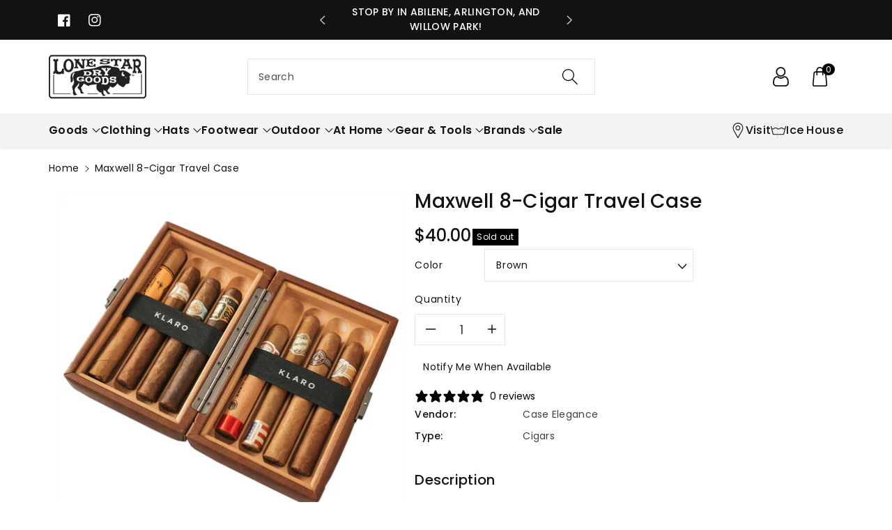

--- FILE ---
content_type: text/javascript; charset=utf-8
request_url: https://lonestardrygoods.com/products/build-your-own-256-rope-hat-copy.js
body_size: 664
content:
{"id":9437959225628,"title":"FREE GIFT | 256 Rope Hat","handle":"build-your-own-256-rope-hat-copy","description":"\u003cp class=\"MsoNormal\"\u003e\u003cstrong\u003eOne hat, Two hat, Rope hat, Trucker hat,\u003c\/strong\u003e\u003c\/p\u003e\n\u003cp class=\"MsoNormal\"\u003e\u003cstrong\u003eBlack hat, Blue hat, Old patch, New patch.\u003c\/strong\u003e\u003c\/p\u003e\n\u003cp class=\"MsoNormal\"\u003e\u003cstrong\u003eThis one has a mesh back.\u003c\/strong\u003e\u003c\/p\u003e\n\u003cp class=\"MsoNormal\"\u003e\u003cstrong\u003eThis one has a full back.\u003c\/strong\u003e\u003c\/p\u003e\n\u003cp class=\"MsoNormal\"\u003e\u003cstrong\u003eSay! What a lot of HATS there are!\u003c\/strong\u003e\u003c\/p\u003e\n\u003cul\u003e\n\u003cli class=\"MsoNormal\"\u003eCardinal\/White Rope\u003cbr\u003e\n\u003c\/li\u003e\n\u003c\/ul\u003e\n\u003cp\u003eWith its mesh flip-up stay, flat bill, lightweight construction, classic Hi Pro crown, and UPF 50+ rating, our 256 offers all the benefits of modern cap design with classic golf vibes for a day on the links and beyond.\u003c\/p\u003e\n\u003cdiv\u003e\u003cimg alt=\"UPF\" src=\"https:\/\/m2.richardsonsports.com\/pub\/media\/wysiwyg\/upf.png\"\u003e\u003c\/div\u003e\n\u003cdiv class=\"decoration-name-location decoration-name\"\u003e\u003cspan\u003eKEY FEATURES \u0026amp; BENEFITS:\u003c\/span\u003e\u003c\/div\u003e\n\u003cul class=\"list\"\u003e\n\u003cli\u003eUPF 50+ protects users from even the harshest UV damage\u003c\/li\u003e\n\u003cli\u003eStriated, woven nylon-cotton blend offers lightweight durability\u003c\/li\u003e\n\u003cli\u003eOur Standard cotton sweatband with added vapor barrier reduces sweat diffusion\u003c\/li\u003e\n\u003c\/ul\u003e\n\u003cdiv class=\"prod-attribute-col \t\t\t  AttributeAvailableValues\"\u003e\u003cbr\u003e\u003c\/div\u003e\n\u003cdiv class=\"prod-attribute-col AttributeAvailableSizes\"\u003e\n\u003cdiv class=\"attribute-item\"\u003e\n\u003cdiv class=\"attribute-item\"\u003e\n\u003cdiv class=\"prod-attribute-col \t\t\t  AttributeAvailableValues\"\u003e\n\u003cul\u003e\n\u003cli class=\"attribute-item\"\u003e\n\u003clabel class=\"attr-code\"\u003eSTYLE:\u003c\/label\u003e\u003cspan\u003e \u003c\/span\u003e\u003cspan class=\"attr-value\"\u003e5 Panel\u003c\/span\u003e\n\u003c\/li\u003e\n\u003cli class=\"attribute-item\"\u003e\n\u003clabel class=\"attr-code\"\u003ePROFILE:\u003c\/label\u003e\u003cspan\u003e \u003c\/span\u003e\u003cspan class=\"attr-value\"\u003eHi Pro\u003c\/span\u003e\n\u003c\/li\u003e\n\u003cli class=\"attribute-item\"\u003e\n\u003clabel class=\"attr-code\"\u003eBILL:\u003c\/label\u003e\u003cspan\u003e \u003c\/span\u003e\u003cspan class=\"attr-value\"\u003eFlat\u003c\/span\u003e\n\u003c\/li\u003e\n\u003cli class=\"attribute-item\"\u003e\n\u003clabel class=\"attr-code\"\u003eSWEATBAND:\u003c\/label\u003e\u003cspan\u003e \u003c\/span\u003e\u003cspan class=\"attr-value\"\u003eStandard\u003c\/span\u003e\n\u003c\/li\u003e\n\u003cli class=\"attribute-item\"\u003e\n\u003clabel class=\"attr-code\"\u003eFABRIC:\u003c\/label\u003e\u003cspan\u003e \u003c\/span\u003e\u003cspan class=\"attr-value\"\u003ePerformance Cotton Nylon\u003c\/span\u003e\n\u003c\/li\u003e\n\u003cli class=\"attribute-item\"\u003e\n\u003clabel class=\"attr-code\"\u003eCOMPOSITION:\u003c\/label\u003e\u003cspan\u003e \u003c\/span\u003e\u003cspan class=\"attr-value\"\u003e85% Cotton, 15% Nylon\u003c\/span\u003e\n\u003c\/li\u003e\n\u003cli class=\"attribute-item\"\u003e\n\u003clabel class=\"attr-code\" style=\"font-size: 0.875rem;\"\u003eCLOSURE:\u003c\/label\u003e\u003cspan style=\"font-size: 0.875rem;\"\u003e \u003c\/span\u003e\u003cspan class=\"attr-value\" style=\"font-size: 0.875rem;\"\u003eSnapback\u003c\/span\u003e\n\u003c\/li\u003e\n\u003cli class=\"attribute-item\"\u003e\n\u003clabel class=\"attr-code\" style=\"font-size: 0.875rem;\"\u003eFIT:\u003c\/label\u003e\u003cspan style=\"font-size: 0.875rem;\"\u003e \u003c\/span\u003e\u003cspan class=\"attr-value\" style=\"font-size: 0.875rem;\"\u003eAdjustable\u003c\/span\u003e\n\u003c\/li\u003e\n\u003cli class=\"attribute-item\"\u003e\n\u003clabel class=\"attr-code\" style=\"font-size: 0.875rem;\"\u003eSIZE:\u003c\/label\u003e\u003cspan style=\"font-size: 0.875rem;\"\u003e \u003c\/span\u003e\u003cspan class=\"attr-value\" style=\"font-size: 0.875rem;\"\u003eOSFM\u003c\/span\u003e\n\u003c\/li\u003e\n\u003c\/ul\u003e\n\u003c\/div\u003e\n\u003c\/div\u003e\n\u003c\/div\u003e\n\u003c\/div\u003e","published_at":"2024-09-30T10:59:47-05:00","created_at":"2024-05-31T12:37:58-05:00","vendor":"Lone Star Dry Goods","type":"Hats","tags":["Build Your Own","Dry Goods Shop","Hats","Lone Star Dry Goods","LSDG Hats","SEARCHANISE_IGNORE"],"price":3400,"price_min":3400,"price_max":3400,"available":true,"price_varies":false,"compare_at_price":null,"compare_at_price_min":0,"compare_at_price_max":0,"compare_at_price_varies":false,"variants":[{"id":48964909465884,"title":"Tan Buffalo","option1":"Tan Buffalo","option2":null,"option3":null,"sku":"","requires_shipping":true,"taxable":true,"featured_image":{"id":50687141806364,"product_id":9437959225628,"position":1,"created_at":"2025-10-01T09:21:59-05:00","updated_at":"2025-10-01T09:22:02-05:00","alt":null,"width":1599,"height":939,"src":"https:\/\/cdn.shopify.com\/s\/files\/1\/1864\/7921\/files\/2025_Free_Hat_Q4_256.png?v=1759328522","variant_ids":[48964909465884]},"available":true,"name":"FREE GIFT | 256 Rope Hat - Tan Buffalo","public_title":"Tan Buffalo","options":["Tan Buffalo"],"price":3400,"weight":283,"compare_at_price":null,"inventory_management":"shopify","barcode":"09465884","featured_media":{"alt":null,"id":41764019568924,"position":1,"preview_image":{"aspect_ratio":1.703,"height":939,"width":1599,"src":"https:\/\/cdn.shopify.com\/s\/files\/1\/1864\/7921\/files\/2025_Free_Hat_Q4_256.png?v=1759328522"}},"requires_selling_plan":false,"selling_plan_allocations":[]}],"images":["\/\/cdn.shopify.com\/s\/files\/1\/1864\/7921\/files\/2025_Free_Hat_Q4_256.png?v=1759328522"],"featured_image":"\/\/cdn.shopify.com\/s\/files\/1\/1864\/7921\/files\/2025_Free_Hat_Q4_256.png?v=1759328522","options":[{"name":"Style","position":1,"values":["Tan Buffalo"]}],"url":"\/products\/build-your-own-256-rope-hat-copy","media":[{"alt":null,"id":41764019568924,"position":1,"preview_image":{"aspect_ratio":1.703,"height":939,"width":1599,"src":"https:\/\/cdn.shopify.com\/s\/files\/1\/1864\/7921\/files\/2025_Free_Hat_Q4_256.png?v=1759328522"},"aspect_ratio":1.703,"height":939,"media_type":"image","src":"https:\/\/cdn.shopify.com\/s\/files\/1\/1864\/7921\/files\/2025_Free_Hat_Q4_256.png?v=1759328522","width":1599}],"requires_selling_plan":false,"selling_plan_groups":[]}

--- FILE ---
content_type: text/javascript; charset=utf-8
request_url: https://lonestardrygoods.com/products/free-gift-112-trucker.js
body_size: 879
content:
{"id":9437964304668,"title":"FREE GIFT | 112 Trucker","handle":"free-gift-112-trucker","description":"\u003cp class=\"MsoNormal\"\u003e\u003cstrong\u003eOne hat, Two hat, Rope hat, Trucker hat,\u003c\/strong\u003e\u003c\/p\u003e\n\u003cp class=\"MsoNormal\"\u003e\u003cstrong\u003eBlack hat, Blue hat, Old patch, New patch.\u003c\/strong\u003e\u003c\/p\u003e\n\u003cp class=\"MsoNormal\"\u003e\u003cstrong\u003eThis one has a mesh back.\u003c\/strong\u003e\u003c\/p\u003e\n\u003cp class=\"MsoNormal\"\u003e\u003cstrong\u003eThis one has a full back.\u003c\/strong\u003e\u003c\/p\u003e\n\u003cp class=\"MsoNormal\"\u003e\u003cstrong\u003eSay! What a lot of HATS there are!\u003c\/strong\u003e\u003c\/p\u003e\n\u003cul\u003e\n\u003cli\u003eCaramel\/Black Mesh\u003c\/li\u003e\n\u003c\/ul\u003e\n\u003cp\u003eRichardson c\u003cspan\u003elassic five panel trucker cap style built with the Richardson quality and fit you’ve come to expect.\u003c\/span\u003e\u003c\/p\u003e\n\u003cdiv class=\"prod-attribute-col \t\t  AttributeAvailableValues\"\u003e\n\u003cul\u003e\n\u003cli class=\"attribute-item\"\u003e6 Panel\u003c\/li\u003e\n\u003cli class=\"attribute-item\"\u003e\n\u003clabel class=\"attr-code\"\u003eSHAPE\u003c\/label\u003e\u003cspan\u003e \u003c\/span\u003e\u003cspan class=\"attr-value\"\u003eMid-Pro\u003c\/span\u003e\n\u003c\/li\u003e\n\u003cli class=\"attribute-item\"\u003e\n\u003clabel class=\"attr-code\"\u003eFABRIC\u003c\/label\u003e\u003cspan\u003e \u003c\/span\u003e\u003cspan class=\"attr-value\"\u003eCotton-Poly\/Nylon Mesh\u003c\/span\u003e\n\u003c\/li\u003e\n\u003cli class=\"attribute-item\"\u003e\n\u003clabel class=\"attr-code\"\u003eVISOR\u003c\/label\u003e\u003cspan\u003e \u003c\/span\u003e\u003cspan class=\"attr-value\"\u003ePrecurved\u003c\/span\u003e\n\u003c\/li\u003e\n\u003cli class=\"attribute-item\"\u003e\n\u003clabel class=\"attr-code\"\u003eSWEATBAND\u003c\/label\u003e\u003cspan\u003e \u003c\/span\u003e\u003cspan class=\"attr-value\"\u003eStandard\u003c\/span\u003e\n\u003c\/li\u003e\n\u003cli class=\"attribute-item\"\u003e\n\u003clabel class=\"attr-code\"\u003eMATERIAL\u003c\/label\u003e\u003cspan\u003e \u003c\/span\u003e\u003cspan class=\"attr-value\"\u003e60% Cotton, 40% Polyester\u003c\/span\u003e\n\u003c\/li\u003e\n\u003cli class=\"attribute-item\"\u003e\n\u003clabel class=\"attr-code\"\u003eCONSTRUCTION\u003c\/label\u003e\u003cspan\u003e \u003c\/span\u003e\u003cspan class=\"attr-value\"\u003eWoven\/Knitted\u003c\/span\u003e\n\u003c\/li\u003e\n\u003cli class=\"attribute-item\"\u003eFIT \u0026amp; SIZE\u003c\/li\u003e\n\u003cli class=\"attribute-item\"\u003eAdjustable Snapback\u003c\/li\u003e\n\u003cli class=\"attribute-item\"\u003eOSFM (7 – 7 3\/4)\u003c\/li\u003e\n\u003c\/ul\u003e\n\u003cp\u003e\u003cbr\u003e\u003c\/p\u003e\n\u003cdiv class=\"prod-attribute-col \t\t\t  AttributeAvailableValues\"\u003e\u003cbr\u003e\u003c\/div\u003e\n\u003c\/div\u003e","published_at":"2024-08-31T15:56:11-05:00","created_at":"2024-05-31T12:40:46-05:00","vendor":"Lone Star Dry Goods","type":"Hats","tags":["Build Your Own","Dry Goods Shop","Hats","Hide","Lone Star Dry Goods","LSDG Hats","SEARCHANISE_IGNORE"],"price":3400,"price_min":3400,"price_max":3400,"available":true,"price_varies":false,"compare_at_price":null,"compare_at_price_min":0,"compare_at_price_max":0,"compare_at_price_varies":false,"variants":[{"id":48964921393436,"title":"Green Throwback","option1":"Green Throwback","option2":null,"option3":null,"sku":"","requires_shipping":true,"taxable":true,"featured_image":{"id":50687176442140,"product_id":9437964304668,"position":1,"created_at":"2025-10-01T09:26:26-05:00","updated_at":"2025-10-01T09:26:28-05:00","alt":null,"width":1599,"height":939,"src":"https:\/\/cdn.shopify.com\/s\/files\/1\/1864\/7921\/files\/2025_Free_Hat_Q4_112.png?v=1759328788","variant_ids":[48964921393436]},"available":true,"name":"FREE GIFT | 112 Trucker - Green Throwback","public_title":"Green Throwback","options":["Green Throwback"],"price":3400,"weight":283,"compare_at_price":null,"inventory_management":"shopify","barcode":"21393436","featured_media":{"alt":null,"id":41764053811484,"position":1,"preview_image":{"aspect_ratio":1.703,"height":939,"width":1599,"src":"https:\/\/cdn.shopify.com\/s\/files\/1\/1864\/7921\/files\/2025_Free_Hat_Q4_112.png?v=1759328788"}},"requires_selling_plan":false,"selling_plan_allocations":[]}],"images":["\/\/cdn.shopify.com\/s\/files\/1\/1864\/7921\/files\/2025_Free_Hat_Q4_112.png?v=1759328788"],"featured_image":"\/\/cdn.shopify.com\/s\/files\/1\/1864\/7921\/files\/2025_Free_Hat_Q4_112.png?v=1759328788","options":[{"name":"Style","position":1,"values":["Green Throwback"]}],"url":"\/products\/free-gift-112-trucker","media":[{"alt":null,"id":41764053811484,"position":1,"preview_image":{"aspect_ratio":1.703,"height":939,"width":1599,"src":"https:\/\/cdn.shopify.com\/s\/files\/1\/1864\/7921\/files\/2025_Free_Hat_Q4_112.png?v=1759328788"},"aspect_ratio":1.703,"height":939,"media_type":"image","src":"https:\/\/cdn.shopify.com\/s\/files\/1\/1864\/7921\/files\/2025_Free_Hat_Q4_112.png?v=1759328788","width":1599}],"requires_selling_plan":false,"selling_plan_groups":[]}

--- FILE ---
content_type: text/javascript; charset=utf-8
request_url: https://lonestardrygoods.com/products/maxwell-8-cigar-travel-case.js
body_size: 1443
content:
{"id":8943004942620,"title":"Maxwell 8-Cigar Travel Case","handle":"maxwell-8-cigar-travel-case","description":"\u003cul\u003e\n\u003cli\u003e\u003cstrong\u003eMore Cigars, More Satisfaction\u003c\/strong\u003e\u003c\/li\u003e\n\u003c\/ul\u003e\n\u003cp\u003eTraveling with just 2-4 cigars isn't enough for the cigar enthusiast. Our larger travel case holds up to 8 cigars, including large ring gauges and Churchill lengths. Say goodbye to leaving behind your favorite cigars and hello to the ultimate travel companion for cigar lovers.\u003c\/p\u003e\n\u003cul\u003e\n\u003cli\u003e\u003cstrong\u003eSupreme Protection, Travel Ready\u003c\/strong\u003e\u003c\/li\u003e\n\u003c\/ul\u003e\n\u003cp\u003eStep inside the Maxwell travel cigar case and feel the supreme protection provided by Spanish Cedar Wood construction. With a secure elastic band, your cigars won't jostle during travel. Rest assured that your precious cigars will remain intact during your adventures.\u003c\/p\u003e\n\u003cul\u003e\n\u003cli\u003e\u003cstrong\u003eStyle, Luxury, And Functionality Combined\u003c\/strong\u003e\u003c\/li\u003e\n\u003c\/ul\u003e\n\u003cp\u003eCrafted with care, our travel case offers the ultimate cigar experience on the go. The rich-looking textured vegan leather exterior exudes sophistication, while the aromatic cedar wood lining adds a touch of luxury. Custom-made hardware in matte gunmetal enhances modern elegance.\u003c\/p\u003e\n\u003cul\u003e\n\u003cli\u003e\u003cstrong\u003eThick Spanish Cedar Lining\u003c\/strong\u003e\u003c\/li\u003e\n\u003c\/ul\u003e\n\u003cp\u003eThe Maxwell Travel Case is lined with thick, genuine Spanish cedar wood. Its contoured shapes keep your cigars snug and secure, providing excellent protection and preserving their unique flavor profiles.\u003c\/p\u003e\n\u003cul\u003e\n\u003cli\u003e\u003cstrong\u003eThe Perfect Gift For Cigar Lovers\u003c\/strong\u003e\u003c\/li\u003e\n\u003c\/ul\u003e\n\u003cp\u003eLooking for the perfect gift for a cigar lover? Look no further. The Maxwell Cigar Travel Case ticks every box on the wishlist of any cigar enthusiast: portability, supreme protection, and luxury materials. \u003c\/p\u003e\n\u003cul\u003e\u003c\/ul\u003e","published_at":"2025-01-13T11:05:19-06:00","created_at":"2024-01-02T15:12:59-06:00","vendor":"Case Elegance","type":"Cigars","tags":["Case Elegance","Cigar","Cigar Cases"],"price":4000,"price_min":4000,"price_max":4000,"available":false,"price_varies":false,"compare_at_price":null,"compare_at_price_min":0,"compare_at_price_max":0,"compare_at_price_varies":false,"variants":[{"id":47529375924508,"title":"Brown","option1":"Brown","option2":null,"option3":null,"sku":"KL-CASE-8-BRN","requires_shipping":true,"taxable":true,"featured_image":{"id":43747600662812,"product_id":8943004942620,"position":1,"created_at":"2024-01-02T15:17:27-06:00","updated_at":"2024-01-02T15:17:29-06:00","alt":null,"width":600,"height":600,"src":"https:\/\/cdn.shopify.com\/s\/files\/1\/1864\/7921\/files\/Max1.png?v=1704230249","variant_ids":[47529375924508,51049096184092]},"available":false,"name":"Maxwell 8-Cigar Travel Case - Brown","public_title":"Brown","options":["Brown"],"price":4000,"weight":283,"compare_at_price":null,"inventory_management":"shopify","barcode":"75924508","featured_media":{"alt":null,"id":36158374707484,"position":1,"preview_image":{"aspect_ratio":1.0,"height":600,"width":600,"src":"https:\/\/cdn.shopify.com\/s\/files\/1\/1864\/7921\/files\/Max1.png?v=1704230249"}},"requires_selling_plan":false,"selling_plan_allocations":[]},{"id":51049096184092,"title":"Black","option1":"Black","option2":null,"option3":null,"sku":"SKU KL-CASE-8-BLK","requires_shipping":true,"taxable":true,"featured_image":{"id":43747600662812,"product_id":8943004942620,"position":1,"created_at":"2024-01-02T15:17:27-06:00","updated_at":"2024-01-02T15:17:29-06:00","alt":null,"width":600,"height":600,"src":"https:\/\/cdn.shopify.com\/s\/files\/1\/1864\/7921\/files\/Max1.png?v=1704230249","variant_ids":[47529375924508,51049096184092]},"available":false,"name":"Maxwell 8-Cigar Travel Case - Black","public_title":"Black","options":["Black"],"price":4000,"weight":283,"compare_at_price":null,"inventory_management":"shopify","barcode":"96184092","featured_media":{"alt":null,"id":36158374707484,"position":1,"preview_image":{"aspect_ratio":1.0,"height":600,"width":600,"src":"https:\/\/cdn.shopify.com\/s\/files\/1\/1864\/7921\/files\/Max1.png?v=1704230249"}},"requires_selling_plan":false,"selling_plan_allocations":[]}],"images":["\/\/cdn.shopify.com\/s\/files\/1\/1864\/7921\/files\/Max1.png?v=1704230249","\/\/cdn.shopify.com\/s\/files\/1\/1864\/7921\/files\/Max2.png?v=1704230254","\/\/cdn.shopify.com\/s\/files\/1\/1864\/7921\/files\/Max3.png?v=1704230260","\/\/cdn.shopify.com\/s\/files\/1\/1864\/7921\/files\/97e5714630f44568edb3428573175dcb31b38fc44f09f963a942e9e34d3f879d.webp?v=1736787896","\/\/cdn.shopify.com\/s\/files\/1\/1864\/7921\/files\/003e78ff899e7a10b041ff29facc5c8eb2fbc8d07193781ff0ec61b9c9ccd968.webp?v=1736787896","\/\/cdn.shopify.com\/s\/files\/1\/1864\/7921\/files\/a20ad78bcb34b3a06ac08895ecf4c12dfe7bfd0c7a99a60a37ec68a740d86e98.webp?v=1736787890"],"featured_image":"\/\/cdn.shopify.com\/s\/files\/1\/1864\/7921\/files\/Max1.png?v=1704230249","options":[{"name":"Color","position":1,"values":["Brown","Black"]}],"url":"\/products\/maxwell-8-cigar-travel-case","media":[{"alt":null,"id":36158374707484,"position":1,"preview_image":{"aspect_ratio":1.0,"height":600,"width":600,"src":"https:\/\/cdn.shopify.com\/s\/files\/1\/1864\/7921\/files\/Max1.png?v=1704230249"},"aspect_ratio":1.0,"height":600,"media_type":"image","src":"https:\/\/cdn.shopify.com\/s\/files\/1\/1864\/7921\/files\/Max1.png?v=1704230249","width":600},{"alt":null,"id":36158376083740,"position":2,"preview_image":{"aspect_ratio":1.0,"height":600,"width":600,"src":"https:\/\/cdn.shopify.com\/s\/files\/1\/1864\/7921\/files\/Max2.png?v=1704230254"},"aspect_ratio":1.0,"height":600,"media_type":"image","src":"https:\/\/cdn.shopify.com\/s\/files\/1\/1864\/7921\/files\/Max2.png?v=1704230254","width":600},{"alt":null,"id":36158376771868,"position":3,"preview_image":{"aspect_ratio":1.0,"height":600,"width":600,"src":"https:\/\/cdn.shopify.com\/s\/files\/1\/1864\/7921\/files\/Max3.png?v=1704230260"},"aspect_ratio":1.0,"height":600,"media_type":"image","src":"https:\/\/cdn.shopify.com\/s\/files\/1\/1864\/7921\/files\/Max3.png?v=1704230260","width":600},{"alt":null,"id":40289453637916,"position":4,"preview_image":{"aspect_ratio":1.001,"height":808,"width":809,"src":"https:\/\/cdn.shopify.com\/s\/files\/1\/1864\/7921\/files\/97e5714630f44568edb3428573175dcb31b38fc44f09f963a942e9e34d3f879d.webp?v=1736787896"},"aspect_ratio":1.001,"height":808,"media_type":"image","src":"https:\/\/cdn.shopify.com\/s\/files\/1\/1864\/7921\/files\/97e5714630f44568edb3428573175dcb31b38fc44f09f963a942e9e34d3f879d.webp?v=1736787896","width":809},{"alt":null,"id":40289453605148,"position":5,"preview_image":{"aspect_ratio":1.0,"height":720,"width":720,"src":"https:\/\/cdn.shopify.com\/s\/files\/1\/1864\/7921\/files\/003e78ff899e7a10b041ff29facc5c8eb2fbc8d07193781ff0ec61b9c9ccd968.webp?v=1736787896"},"aspect_ratio":1.0,"height":720,"media_type":"image","src":"https:\/\/cdn.shopify.com\/s\/files\/1\/1864\/7921\/files\/003e78ff899e7a10b041ff29facc5c8eb2fbc8d07193781ff0ec61b9c9ccd968.webp?v=1736787896","width":720},{"alt":null,"id":40289453670684,"position":6,"preview_image":{"aspect_ratio":1.001,"height":808,"width":809,"src":"https:\/\/cdn.shopify.com\/s\/files\/1\/1864\/7921\/files\/a20ad78bcb34b3a06ac08895ecf4c12dfe7bfd0c7a99a60a37ec68a740d86e98.webp?v=1736787890"},"aspect_ratio":1.001,"height":808,"media_type":"image","src":"https:\/\/cdn.shopify.com\/s\/files\/1\/1864\/7921\/files\/a20ad78bcb34b3a06ac08895ecf4c12dfe7bfd0c7a99a60a37ec68a740d86e98.webp?v=1736787890","width":809}],"requires_selling_plan":false,"selling_plan_groups":[]}